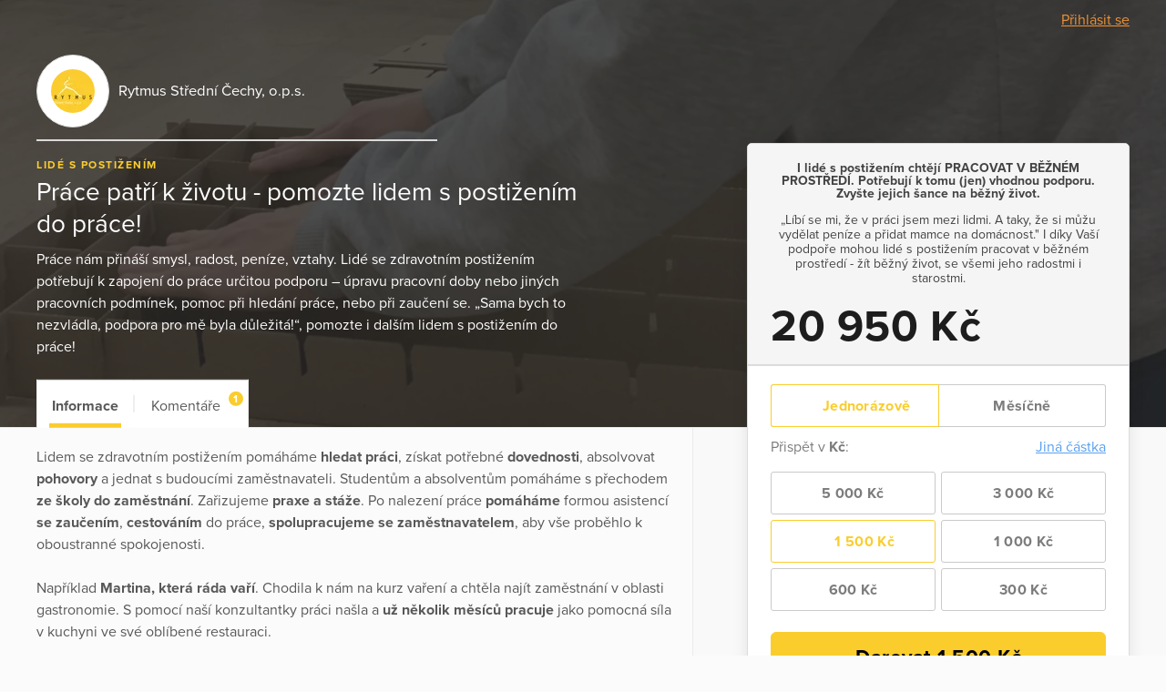

--- FILE ---
content_type: text/html; charset=utf-8
request_url: https://www.darujme.cz/podpora-zamestnavani
body_size: 12408
content:
<!DOCTYPE html>
<html lang="cs">
<head>
    <meta charset="utf-8">
    <meta name="viewport" content="width=device-width">
    <link rel="stylesheet" href="/assets/styles/1766521754-portal.css" media="screen">
    <link rel="stylesheet" href="/assets/styles/1766521754-print.css" media="print">
    <link rel="stylesheet" href="//cdn.jsdelivr.net/gh/orestbida/cookieconsent@v2.7.1/dist/cookieconsent.css">

    <title>Práce patří k životu - pomozte lidem s postižením do práce! | Darujme.cz</title>
    <meta name="description" content="Práce nám přináší smysl, radost, peníze, vztahy. Lidé se zdravotním postižením potřebují k zapojení do práce určitou podporu – úpravu pracovní doby nebo jiných pracovních podmínek, pomoc při hledání práce, nebo při zaučení se. „Sama bych to nezvládla, podpora pro mě byla důležitá!“, pomozte i dalším lidem s postižením do práce!">

    <link rel="icon" type="image/png" href="/assets/images/favicon.png" sizes="16x16">
    <link rel="icon" type="image/png" href="/assets/images/favicon-32x32.png" sizes="32x32">

    <!--[if lt IE 9]>
    <script src="/assets/node_modules/lt-ie-9/lt-ie-9.min.js"></script>
    <![endif]-->

    
    <meta property="og:locale" content="cs_CZ">
    <meta property="og:type" content="website">
    <meta property="og:title" content="Práce patří k životu - pomozte lidem s postižením do práce!">
    <meta property="og:description" content="Práce nám přináší smysl, radost, peníze, vztahy. Lidé se zdravotním postižením potřebují k zapojení do práce určitou podporu – úpravu pracovní doby nebo jiných pracovních podmínek, pomoc při hledání práce, nebo při zaučení se. „Sama bych to nezvládla, podpora pro mě byla důležitá!“, pomozte i dalším lidem s postižením do práce!">
    <meta property="og:site_name" content="Darujme.cz">
    <meta property="og:image" content="https://s3.eu-central-1.amazonaws.com/uploads.darujme.cz/project/social/logoRTM-WHT-Yellow-podtitul.jpg-8d41f2655e0b139b2f45ee8c655055d3.jpg">
    <meta name="twitter:card" content="summary">

    <meta property="og:url" content="https://www.darujme.cz/podpora-zamestnavani">

        <style type="text/css">.widget-secured, .promotion-social-purpose, .widget-custom-note { letter-spacing: 0.3px; } .project-article ul li:before, .promotion-content-body ul li:before, .promotion-content-synopsis ul li:before, .widget-description ul li:before { top: 0.75em; margin-top: -0.5em; background: rgba(250,205,45,0.5); } .project-article h1, .promotion-content-body h1, .promotion-content-synopsis h1, .widget-description h1, .project-article h2, .promotion-content-body h2, .promotion-content-synopsis h2, .widget-description h2, .project-article h3, .promotion-content-body h3, .promotion-content-synopsis h3, .widget-description h3, .project-article h4, .promotion-content-body h4, .promotion-content-synopsis h4, .widget-description h4, .project-article h5, .promotion-content-body h5, .promotion-content-synopsis h5, .widget-description h5, .project-article h6, .promotion-content-body h6, .promotion-content-synopsis h6, .widget-description h6 { font-family: 'proxima-nova', sans-serif; } .project-article ul ul, .promotion-content-body ul ul, .promotion-content-synopsis ul ul, .widget-description ul ul, .project-article ol ul, .promotion-content-body ol ul, .promotion-content-synopsis ol ul, .widget-description ol ul, .project-article ul ol, .promotion-content-body ul ol, .promotion-content-synopsis ul ol, .widget-description ul ol, .project-article ol ol, .promotion-content-body ol ol, .promotion-content-synopsis ol ol, .widget-description ol ol { font-size: 0.8em; } .project-article a, .promotion-content-body a, .promotion-content-synopsis a, .widget-description a, .promotionHead-author a, .promotion-social-textLink { color: #facd2d; } .project-article blockquote, .promotion-content-body blockquote, .promotion-content-synopsis blockquote, .widget-description blockquote { border-left-color: #fbd95f; } .promotionHead-author { font-weight: normal; } .promotionHead-author-name { font-weight: bold; } .promotionHead-title { margin: 0 0 0.25em 0; } .project .video-embed-wrapper, .promotion-content .video-embed-wrapper { padding-bottom: 56.25% ; } .button { background: #facd2d; font-family: 'proxima-nova', sans-serif; font-weight: bold; letter-spacing: 0.5px; transition: color 0.3s, background 0.3s, padding-right 0.3s 0.5s; } .button:focus, .button:hover { background: #f9c714; outline: none; } .button:active { background: #eebb06; box-shadow: inset 0 0 5px 0 #bd9404; } .button:before, .button:after { transition: opacity 0.3s 0.5s; } .button-ripple, .widget-submit:after { background-image: radial-gradient(circle, #000 10%, transparent 10.01%); -webkit-transform: scale(10, 10); transform: scale(10, 10); transition: opacity 1s, -webkit-transform 0.5s; transition: transform 0.5s, opacity 1s; transition: transform 0.5s, opacity 1s, -webkit-transform 0.5s; } .button.is-rippleReady .button-ripple, .widget-submit:active:after { -webkit-transform: scale(0, 0); transform: scale(0, 0); opacity: 0.2; } .button.view-secondary { border: 1px solid #facd2d; color: #facd2d; } .button.view-secondary:active { box-shadow: inset 0 0 1.5px 0 #eebb06; } .button.view-facebook:focus, .button.view-facebook:hover, .button.view-twitter:focus, .button.view-twitter:hover, .button.view-error:focus, .button.view-error:hover, .widget-periodic-button:hover, .widget-entries-button:hover, .widget-custom-input:focus, .widget-custom-input:hover, .widget-submit:focus, .widget-submit:hover, .widget-submit:active { outline: none; } .tag { color: #facd2d; font-size: 0.75em; } .promotion-background-custom { box-shadow: 0 2px 15px rgba(50,50,50,0.3); } .promotion-background-custom img { opacity: 0.7; } .promotion-in + .promotion-in { -webkit-box-ordinal-group: 2; -ms-flex-order: 1; order: 1; } .tab { padding: 1em 1em 0.7em 1em; } .tab:before { left: 0.8em; right: 0.8em; background: #facd2d; } .tab-count { right: 0.4em; padding: 0 0.16em; font-size: 0.75em; background: #facd2d; border-radius: 0.67em; } .tab.is-active:before, .tab:hover:before { height: 0.3em; } .widget { box-shadow: 0 2px 18px 0 rgba(0,0,0,0.09); } .widget-title { margin: 0.7em 0 0 0; } .widget-project-select { background: transparent; } .widget-project-button, .widget-periodic-button, .widget-entries-button { letter-spacing: 0.3px; transition: box-shadow 0.3s, color 0.3s, border-color 0.3s, background 0.3s; } .widget-project-select:focus + .widget-project-button, .widget-project-select:active + .widget-project-button { outline: none; box-shadow: 0 0 7px 0 #b3b3b3; } .widget-current { letter-spacing: 0.6px; } .widget-bar-fill { background: #facd2d; } .widget-bar-fill:before { background: rgba(255,255,255,0.2); } .widget-target { margin: 0.3em 0; } .widget-stats-in { margin: 0.75em -1em 0 -1em; } .widget-stats-item { padding: 0.5em 1em; } .widget-hide { width: 0.1px; height: 0.1px; } .widget-periodic-input:focus + .widget-periodic-button, .widget-entries-input:focus + .widget-entries-button, .widget-periodic-input:active + .widget-periodic-button, .widget-entries-input:active + .widget-entries-button { z-index: 1; outline: none; box-shadow: 0 0 7px 0 #b3b3b3; } .widget-periodic-input:checked + .widget-periodic-button, .widget-entries-input:checked + .widget-entries-button { z-index: 2; color: #facd2d; border-color: #facd2d; } .widget-periodic-button:first-of-type:before { border-right: 1px solid #facd2d; } .widget-periodic-button:last-of-type { border-left-color: #facd2d; } .widget-custom-open { transition: opacity 0.3s, visibility 0.3s; } .widget-custom-radio:checked ~ .widget-custom-open { visibility: hidden; opacity: 0; transition-delay: 0s; } .widget-custom-fieldset { transition: opacity 0.3s, max-height 0.3s, visibility 0.3s; } .widget-custom-radio:checked ~ .widget-custom-fieldset { opacity: 1; max-height: 50px; visibility: visible; transition-delay: 0s; } .widget-custom-input { letter-spacing: 0.3px; transition: box-shadow 0.3s, color 0.3s, border-color 0.3s, background 0.3s; background: transparent; } .widget-custom-note + .widget-custom-input { float: right; width: 50%; } .widget-submit { letter-spacing: 0.5px; color: #000; transition: box-shadow 0.3s, color 0.3s, border-color 0.3s, background 0.3s; border-color: #facd2d; background: #facd2d; } .widget-bubble-frame, .widget-bubble-arrow { transition: border-color 0.2s, box-shadow 0.2s; } @media (min-width: 480px){ .promotionHead-title { font-size: 30px; } } @media (min-width: 768px){ .promotionHead-title { font-size: 45px; } .promotion-footer { display: -webkit-box; display: -ms-flexbox; display: flex; -ms-flex-wrap: wrap; flex-wrap: wrap; -webkit-box-align: end; -ms-flex-align: end; align-items: flex-end; } .promotion-footer-item { width: 50%; } } @media (max-width: 1099px){ .promotionHead { color: #434343; } .promotionHead-title { color: #1d1d1d; } } @media (min-width: 1100px){ .project-head-in { margin-left: 0; padding-bottom: 1em; } .project-body { margin-left: 0; padding-top: 80px; min-height: 600px; } .project-body:before { position: absolute; bottom: 0; top: 60px; left: calc(100% + 20px); width: 60vw; background: #f9f9f9; border-left: 1px solid #ebebeb; border-bottom: 1px solid #ebebeb; content: ''; } .project-body-divider { margin-left: -60vw; border-top-width: 2px; } .project-widget { position: absolute; top: 0; right: 0; left: 0; padding-top: 157px; margin-bottom: 0; display: -webkit-box; display: -ms-flexbox; display: flex; -webkit-box-pack: end; -ms-flex-pack: end; justify-content: flex-end; } .project-widget-in { padding-left: 20px; } .project-widget-frame { width: 420px; margin: 0; } .project-navigation { position: absolute; left: 0; top: 60px; -webkit-transform: translateY(-100%); transform: translateY(-100%); text-align: left; border: solid 1px #ebebeb; border-bottom: none; } .promotion { background: #f9f9f9; } .promotion:after { display: block; } .promotion-background { display: block; position: absolute; left: 0; right: 0; top: 0; text-align: center; } .promotion-in { position: relative; z-index: 1; display: -webkit-box; display: -ms-flexbox; display: flex; -ms-flex-wrap: wrap; flex-wrap: wrap; } .promotion-content-frame { border: 1px solid #ebebeb; } .promotion-content-wrap { width: 600px; } .promotion-content-video { width: 100%; } .promotion-content, .promotion-social { padding-left: 20px; padding-right: 20px; } .promotion-aside { -webkit-box-flex: 1; -ms-flex: 1; flex: 1; -webkit-box-ordinal-group: 2; -ms-flex-order: 1; order: 1; margin-left: 20px; display: -webkit-box; display: -ms-flexbox; display: flex; -webkit-box-pack: end; -ms-flex-pack: end; justify-content: flex-end; } .promotion-aside-in { width: 420px; } .promotion-footer { margin-top: 40px; } .promotion-navigation { padding: 0 20px; } .promotion-navigation-in { margin: 0 -0.8em; -webkit-box-pack: start; -ms-flex-pack: start; justify-content: flex-start; } } @media (min-width: 1240px){ .project-body { max-width: 700px; } .project-widget { max-width: none; width: 1240px; } } @media (min-width: 1200px){ .promotion-content-wrap { width: 680px; } } @media (max-width: 479px){ .widget-current { font-size: 10vw; } } @media (min-width: 440px){ .widget-periodic-input:checked + .widget-periodic-button .widget-tick, .widget-entries-input:checked + .widget-entries-button .widget-tick, .widget-submit .widget-tick { display: inline-block; } } </style>

    <script>
        window.dataLayer = window.dataLayer || [];
        
        dataLayer.push({"user":{"type":"Guest"},"page":{"type":"project_detail"},"client":{"organizationId":1200230,"organizationName":"Rytmus St\u0159edn\u00ed \u010cechy, o.p.s.","projectId":1208030,"projectName":"Pr\u00e1ce pat\u0159\u00ed k \u017eivotu - pomozte lidem s posti\u017een\u00edm do pr\u00e1ce!"},"tracking":[]});
    </script>
    <script>
        (function(w,d,s,l,i){w[l]=w[l]||[];w[l].push({'gtm.start':new Date().getTime(),event:'gtm.js'});
        var f=d.getElementsByTagName(s)[0],j=d.createElement(s),dl=l!='dataLayer'?'&l='+l:'';j.async=true;
        j.src='https://www.googletagmanager.com/gtm.js?id='+i+dl;f.parentNode.insertBefore(j,f);
        })(window,document,'script','dataLayer',"GTM-KKFDBCQ");
    </script>

    <script>
        initComponents = [
            { name: 'shapes', data: { url: ""+'/assets/sprites/' + "1766521754-" + 'shapes.svg' } },
            { name: 'objectFit', data: { url: ""+'/assets/node_modules/objectFitPolyfill/dist/objectFitPolyfill.min.js' } },
            { name: 'buttonRipple', place: 'body', },
        ]
    </script>
</head>

<body class="f-js-disabled">
    <noscript>
        <iframe src="https://www.googletagmanager.com/ns.html?id=GTM-KKFDBCQ"
                height="0"
                width="0"
                style="display:none;visibility:hidden"
        >
        </iframe>
    </noscript>
<script>
    (function(){
        var body = document.body;
        body.className = body.className.replace(/(^|\s)f-js-disabled(?!\S)/g, '$1f-js-enabled');
    })();
</script>

    <div class="fillVH">
        <div class="fillVH-content">


<section class="simpleTopMenu">
    <div class="simpleTopMenu-wrapper">
        <div>
            <div class="menu-user">
                    <a href="/prihlaseni?_backlink=%2Fpodpora-zamestnavani">
                        Přihlásit se
                    </a>
            </div>
        </div>
    </div>
</section>



<div class="project" id="project-696fd7de8f09f">
    <section class="project-head">
        <div class="cover">

    <picture class="picture">
        <source sizes="100vw" srcset="https://images.darujme.cz/[base64] 300w, https://images.darujme.cz/[base64] 900w, https://images.darujme.cz/[base64] 1500w, https://images.darujme.cz/[base64] 2100w, https://images.darujme.cz/[base64] 2700w">
        <img class="cover-image cover-transparency-50" src="https://s3.eu-central-1.amazonaws.com/uploads.darujme.cz/project/header/darujme-zahlavi.jpg-e2d03501d210af886ba31fe882450daa.jpg" alt="" loading="lazy">
    </picture>
        </div>

        <div class="wrap">
            <div class="project-head-in">



<section class="organizationHead view-aside">
        <a href="/organizace/1200230" class="organizationHead-title-link">
    <div class="organizationHead-logo">

<div class="organizationLogo view-medium">
    <div class="organizationLogo-in">


<div class="avatar view-logo">

    <picture class="picture">
        <source sizes="48px" srcset="https://images.darujme.cz/[base64] 48w, https://images.darujme.cz/[base64] 72w, https://images.darujme.cz/[base64] 96w, https://images.darujme.cz/[base64] 144w">
        <img class="avatar-image" data-object-fit="contain" src="https://s3.eu-central-1.amazonaws.com/uploads.darujme.cz/organization/logo/logo-rytmus.png-d707b69faa843e18c4820f43e2d1aa33.png" alt="" loading="lazy">
    </picture>
</div>
    </div>
</div>
    </div>
    <h1 class="organizationHead-title">
            Rytmus Střední Čechy, o.p.s.
    </h1>
<hr class="hr view-aside organizationHead-separator">
        </a>
</section>

<div class="projectGist view-detail">

<div class="tag-wrap">
    <span class="tag">
            Lidé s postižením
    </span>
</div>
        <h1 class="projectGist-title">
            Práce patří k životu - pomozte lidem s postižením do práce!
        </h1>
        <p class="projectGist-description ">
                Práce nám přináší smysl, radost, peníze, vztahy.

Lidé se zdravotním postižením potřebují k zapojení do práce určitou podporu – úpravu pracovní doby nebo jiných pracovních podmínek, pomoc při hledání práce, nebo při zaučení se.  

„Sama bych to nezvládla, podpora pro mě byla důležitá!“, pomozte i dalším lidem s postižením do práce!  


        </p>
</div>
            </div>
        </div>
    </section>

    <section class="project-widget">
        <div class="project-widget-in">
            <div class="project-widget-frame">
                <div class="sticky view-widget" id="sticky-696fd7de90daa">

 

<div id="portal-widget696fd7de920b5">





<form action="/darovat/1208030" method="get" id="widget" class="widget widget-oneTime" target="_top">
    <input type="hidden" name="currency" value="CZK">
    <input type="hidden" name="locale" value="cs">
    <input type="hidden" name="portalWidget" value="1">

        <input name="project" type="hidden" value="1208030">

    <div class="widget-head">


        <h1 class="widget-title">
            I lidé s postižením chtějí PRACOVAT V BĚŽNÉM PROSTŘEDÍ. Potřebují k tomu (jen) vhodnou podporu. Zvyšte jejich šance na běžný život.
        </h1>




        <div class="widget-description">
            „Líbí se mi, že v práci jsem mezi lidmi. A taky, že si můžu vydělat peníze a přidat mamce na domácnost."
I díky Vaší podpoře mohou lidé s postižením pracovat v běžném prostředí - žít běžný život, se všemi jeho radostmi i starostmi. 
        </div>

        <div class="widget-progress">

                <div class="widget-current">
                    20 950 Kč
                </div>
        </div>


    </div>


    <div class="widget-body">
                <div id="frequency" class="widget-periodic">
                        <input id="periodic-696fd7de92344" class="widget-hide widget-periodic-input" type="radio" name="frequency" value="once" checked>
                        <label for="periodic-696fd7de92344" class="widget-periodic-button">
    <span class="widget-tick">


    <svg class="shape shape-success" aria-label="" title=""
        role="img">
        <use href="#shape-success"></use>
    </svg>
    </span>
                            Jednorázově
                        </label>

                        <input id="periodic-696fd7de923a8" class="widget-hide widget-periodic-input" type="radio" name="frequency" value="monthly">
                        <label for="periodic-696fd7de923a8" class="widget-periodic-button">
    <span class="widget-tick">


    <svg class="shape shape-success" aria-label="" title=""
        role="img">
        <use href="#shape-success"></use>
    </svg>
    </span>
                            Měsíčně
                        </label>
                </div>


            <div id="amount">
                <div class="widget-custom widget-visible-conditional widget-visible-recurrent widget-visible-oneTime">
                    <input id="widget-custom-open" class="widget-hide widget-custom-radio" type="radio" name="entry" value="custom">
                    <div class="widget-custom-title">

                        Přispět v                         <span class="widget-custom-currency">Kč</span>:
                    </div>
                    <label for="widget-custom-open" class="widget-custom-open">
                        Jiná částka
                    </label>
                    <div class="widget-custom-fieldset">
                        <label for="custom-amount" class="widget-custom-note">
                            Napište prosím částku,<br>
kterou chcete přispět.
                        </label>
                        <input id="custom-amount" class="widget-custom-input" type="number" min="1"
                                     name="custom-amount" data-value-pattern="%amount%&nbsp;Kč">
                    </div>
                </div>

                <div class="widget-visible-conditional widget-visible-oneTime">
                    <div class="widget-entries widget-entries-even">
                        <div class="widget-entries-item">
                            <input id="entry-696fd7de9248d" class="widget-hide widget-entries-input" type="radio" name="entry"
                                         data-id="2058756"
                                         value="5000" data-value-formatted="5 000 Kč"
                                         data-default=""
                                         data-pledge-type="one_time_pledge">
                            <label for="entry-696fd7de9248d" class="widget-entries-button">
    <span class="widget-tick">


    <svg class="shape shape-success" aria-label="" title=""
        role="img">
        <use href="#shape-success"></use>
    </svg>
    </span>
                                    5 000 Kč
                            </label>
                        </div>
                        <div class="widget-entries-item">
                            <input id="entry-696fd7de924f9" class="widget-hide widget-entries-input" type="radio" name="entry"
                                         data-id="2058757"
                                         value="3000" data-value-formatted="3 000 Kč"
                                         data-default=""
                                         data-pledge-type="one_time_pledge">
                            <label for="entry-696fd7de924f9" class="widget-entries-button">
    <span class="widget-tick">


    <svg class="shape shape-success" aria-label="" title=""
        role="img">
        <use href="#shape-success"></use>
    </svg>
    </span>
                                    3 000 Kč
                            </label>
                        </div>
                        <div class="widget-entries-item">
                            <input id="entry-696fd7de9252e" class="widget-hide widget-entries-input" type="radio" name="entry"
                                         data-id="2058758"
                                         value="1500" data-value-formatted="1 500 Kč"
                                         data-default="1"
                                         data-pledge-type="one_time_pledge" checked>
                            <label for="entry-696fd7de9252e" class="widget-entries-button">
    <span class="widget-tick">


    <svg class="shape shape-success" aria-label="" title=""
        role="img">
        <use href="#shape-success"></use>
    </svg>
    </span>
                                    1 500 Kč
                            </label>
                        </div>
                        <div class="widget-entries-item">
                            <input id="entry-696fd7de9254d" class="widget-hide widget-entries-input" type="radio" name="entry"
                                         data-id="2058759"
                                         value="1000" data-value-formatted="1 000 Kč"
                                         data-default=""
                                         data-pledge-type="one_time_pledge">
                            <label for="entry-696fd7de9254d" class="widget-entries-button">
    <span class="widget-tick">


    <svg class="shape shape-success" aria-label="" title=""
        role="img">
        <use href="#shape-success"></use>
    </svg>
    </span>
                                    1 000 Kč
                            </label>
                        </div>
                        <div class="widget-entries-item">
                            <input id="entry-696fd7de92569" class="widget-hide widget-entries-input" type="radio" name="entry"
                                         data-id="2058760"
                                         value="600" data-value-formatted="600 Kč"
                                         data-default=""
                                         data-pledge-type="one_time_pledge">
                            <label for="entry-696fd7de92569" class="widget-entries-button">
    <span class="widget-tick">


    <svg class="shape shape-success" aria-label="" title=""
        role="img">
        <use href="#shape-success"></use>
    </svg>
    </span>
                                    600 Kč
                            </label>
                        </div>
                        <div class="widget-entries-item">
                            <input id="entry-696fd7de92582" class="widget-hide widget-entries-input" type="radio" name="entry"
                                         data-id="2058761"
                                         value="300" data-value-formatted="300 Kč"
                                         data-default=""
                                         data-pledge-type="one_time_pledge">
                            <label for="entry-696fd7de92582" class="widget-entries-button">
    <span class="widget-tick">


    <svg class="shape shape-success" aria-label="" title=""
        role="img">
        <use href="#shape-success"></use>
    </svg>
    </span>
                                    300 Kč
                            </label>
                        </div>
                    </div>
                </div>
                <div class="widget-visible-conditional widget-visible-recurrent">
                    <div class="widget-entries widget-entries-even">
                        <div class="widget-entries-item">
                            <input id="entry-696fd7de925a4" class="widget-hide widget-entries-input" type="radio" name="entry"
                                         data-id="2058762"
                                         value="100" data-value-formatted="100 Kč"
                                         data-default=""
                                         data-pledge-type="recurrent_pledge">
                            <label for="entry-696fd7de925a4" class="widget-entries-button">
    <span class="widget-tick">


    <svg class="shape shape-success" aria-label="" title=""
        role="img">
        <use href="#shape-success"></use>
    </svg>
    </span>
                                    100 Kč
                            </label>
                        </div>
                        <div class="widget-entries-item">
                            <input id="entry-696fd7de925ce" class="widget-hide widget-entries-input" type="radio" name="entry"
                                         data-id="2058763"
                                         value="300" data-value-formatted="300 Kč"
                                         data-default=""
                                         data-pledge-type="recurrent_pledge">
                            <label for="entry-696fd7de925ce" class="widget-entries-button">
    <span class="widget-tick">


    <svg class="shape shape-success" aria-label="" title=""
        role="img">
        <use href="#shape-success"></use>
    </svg>
    </span>
                                    300 Kč
                            </label>
                        </div>
                        <div class="widget-entries-item">
                            <input id="entry-696fd7de92603" class="widget-hide widget-entries-input" type="radio" name="entry"
                                         data-id="2058764"
                                         value="500" data-value-formatted="500 Kč"
                                         data-default=""
                                         data-pledge-type="recurrent_pledge">
                            <label for="entry-696fd7de92603" class="widget-entries-button">
    <span class="widget-tick">


    <svg class="shape shape-success" aria-label="" title=""
        role="img">
        <use href="#shape-success"></use>
    </svg>
    </span>
                                    500 Kč
                            </label>
                        </div>
                        <div class="widget-entries-item">
                            <input id="entry-696fd7de9262d" class="widget-hide widget-entries-input" type="radio" name="entry"
                                         data-id="2058765"
                                         value="1000" data-value-formatted="1 000 Kč"
                                         data-default=""
                                         data-pledge-type="recurrent_pledge">
                            <label for="entry-696fd7de9262d" class="widget-entries-button">
    <span class="widget-tick">


    <svg class="shape shape-success" aria-label="" title=""
        role="img">
        <use href="#shape-success"></use>
    </svg>
    </span>
                                    1 000 Kč
                            </label>
                        </div>
                    </div>
                </div>
            </div>

            <button class="widget-submit" id="submit" data-initial-text="Darovat" data-amount-text="Darovat %amount%" data-widget-submit="true">


                    Darovat <span class="widget-submit-value">1 500</span>&nbsp;Kč
            </button>

            <script>
                initComponents.push({name: 'gtmCampaignDetail'})
            </script>

                <div class="widget-notes" id="notes" style="display: none;">
                    <div class="widget-bubble">
                        <div class="widget-bubble-in">
                                    <div class="widget-bubble-content" data-id="2058756" style="display: none;">
                                        umožní poskytnout dlouhodobou podporu zaměstnavateli i klientovi, aby byl součástí týmu a práci si udržel
                                    </div>
                                    <div class="widget-bubble-content" data-id="2058757" style="display: none;">
                                        pokryje pomoc klientovi se zaučením v nové pracovní pozici
                                    </div>
                                    <div class="widget-bubble-content" data-id="2058758" style="display: none;">
                                        umožní poskytnout podporu klientovi, aby zvládl první den v práci
                                    </div>
                                    <div class="widget-bubble-content" data-id="2058759" style="display: none;">
                                        zajistí exkurzi studentů s postižením u konkrétních zaměstnavatelů, aby si udělali představu o své budoucí práci
                                    </div>
                                    <div class="widget-bubble-content" data-id="2058760" style="display: none;">
                                        uhradí pomoc klientovi s oslovením zaměstnavatele
                                    </div>
                                    <div class="widget-bubble-content" data-id="2058761" style="display: none;">
                                        zaplatí doprovod pro klienta na autobus, aby se dostal do práce
                                    </div>
                            <div class="widget-bubble-frame">
                                <div class="widget-bubble-arrow" id="bubble-arrow"></div>
                            </div>
                        </div>
                    </div>
                </div>

            <div class="widget-secured">
                <span class="widget-secured-icon">


    <svg class="shape shape-lock" aria-label="" title=""
        role="img">
        <use href="#shape-lock"></use>
    </svg>
                </span>

                    zabezpečeno Darujme.cz
            </div>
         
    </div>
</form>
</div>
<script type="text/javascript">
    initComponents.push({
        name: 'portalWidget',
        place: '#' + "portal-widget696fd7de920b5",
    });
</script>

                    <footer class="project-widget-footer">
<div class="attribution">
    <a href="/" target="_blank">

<div class="logoDarujme view-widget">
    <div class="logoDarujme-in">


    <svg class="shape shape-butterfly logoDarujme-butterfly" aria-label="" title=""
        role="img">
        <use href="#shape-butterfly"></use>
    </svg>


    <svg class="shape shape-darujme logoDarujme-text" aria-label="" title=""
        role="img">
        <use href="#shape-darujme"></use>
    </svg>
    </div>
</div>
    </a>

<div class="foundation view-widget">
    <a href="https://www.nadacevia.cz/" target="_blank" rel="noopener">


    <svg class="shape shape-nadace-via foundation-logo" aria-label="" title=""
        role="img">
        <use href="#shape-nadace-via"></use>
    </svg>
    </a>
</div>
</div>
                    </footer>

                </div>

                <script type="text/javascript">
                    initComponents.push({
                        name: 'sticky',
                        place: window,
                        data: {
                            targetId: "sticky-696fd7de90daa",
                            bottomLineElementId: "project-696fd7de8f09f",
                        }
                    })
                </script>
            </div>
        </div>
    </section>

    <div class="project-body-wrap">
        <div class="wrap">

            <section class="project-body" id="project-tabs-container">


                <nav class="project-navigation">

                    <div class="tab-wrap">

<a data-text="Informace" class="tab is-active" href="#informace">
    Informace
</a>


                            <span class="tab-separator"></span>

<a data-text="Komentáře" class="tab view-count" href="#prispevatele">
    Komentáře
    <span class="tab-count">
        1
    </span>
</a>
                    </div>

                </nav>



<section id="informace" class="tabPane is-visible is-active">
                        <article class="project-article">
                        <div>Lidem se zdravotním postižením pomáháme <strong>hledat práci</strong>, získat potřebné <strong>dovednosti</strong>, absolvovat <strong>pohovory </strong>a jednat s budoucími zaměstnavateli. Studentům a absolventům pomáháme s přechodem <strong>ze školy do zaměstnání</strong>. Zařizujeme <strong>praxe a stáže</strong>. Po nalezení práce <strong>pomáháme </strong>formou asistencí <strong>se zaučením</strong>, <strong>cestováním </strong>do práce, <strong>spolupracujeme se zaměstnavatelem</strong>, aby vše proběhlo k oboustranné spokojenosti. <br /><br /></div><div>Například <strong>Martina, která ráda vaří</strong>. Chodila k nám na kurz vaření a chtěla najít zaměstnání v oblasti gastronomie. S pomocí naší konzultantky práci našla a <strong>už několik měsíců pracuje</strong> jako pomocná síla v kuchyni ve své oblíbené restauraci. <br /><br /></div><div>PRÁCE PATŘÍ K ŽIVOTU, PODPOŘTE ZAMĚSTNÁVÁNÍ LIDÍ S POSTIŽENÍM.<br /><br /><br /><figure class="attachment attachment-preview jpg" data-trix-attachment="{&quot;contentType&quot;:&quot;image/jpeg&quot;,&quot;filename&quot;:&quot;prace_darujme_banner.jpg&quot;,&quot;filesize&quot;:114174,&quot;height&quot;:512,&quot;href&quot;:&quot;https://s3.eu-central-1.amazonaws.com/uploads.darujme.cz/project/attachment/prace-darujme-banner.jpg-aec32fbb454b238cfe9850d216d3b3c7.jpg&quot;,&quot;url&quot;:&quot;https://s3.eu-central-1.amazonaws.com/uploads.darujme.cz/project/attachment/prace-darujme-banner.jpg-aec32fbb454b238cfe9850d216d3b3c7.jpg&quot;,&quot;width&quot;:1024}" data-trix-content-type="image/jpeg"><picture class="picture"><source sizes="620px" srcSet="https://images.darujme.cz/[base64] 620w, https://images.darujme.cz/[base64] 930w, https://images.darujme.cz/[base64] 1240w, https://images.darujme.cz/[base64] 1860w"><img src="https://s3.eu-central-1.amazonaws.com/uploads.darujme.cz/project/attachment/prace-darujme-banner.jpg-aec32fbb454b238cfe9850d216d3b3c7.jpg" alt="" loading="lazy"></picture></figure><br /><br /><figure class="attachment attachment-preview jpg" data-trix-attachment="{&quot;contentType&quot;:&quot;image/jpeg&quot;,&quot;filename&quot;:&quot;banner_prace.jpg&quot;,&quot;filesize&quot;:85089,&quot;height&quot;:424,&quot;href&quot;:&quot;https://s3.eu-central-1.amazonaws.com/uploads.darujme.cz/project/attachment/banner-prace.jpg-623c8a2c24456db4fe73ca11f712b817.jpg&quot;,&quot;url&quot;:&quot;https://s3.eu-central-1.amazonaws.com/uploads.darujme.cz/project/attachment/banner-prace.jpg-623c8a2c24456db4fe73ca11f712b817.jpg&quot;,&quot;width&quot;:1225}" data-trix-content-type="image/jpeg"><picture class="picture"><source sizes="620px" srcSet="https://images.darujme.cz/[base64] 620w, https://images.darujme.cz/[base64] 930w, https://images.darujme.cz/[base64] 1240w, https://images.darujme.cz/[base64] 1860w"><img src="https://s3.eu-central-1.amazonaws.com/uploads.darujme.cz/project/attachment/banner-prace.jpg-623c8a2c24456db4fe73ca11f712b817.jpg" alt="" loading="lazy"></picture></figure><br /><br /><br /><br /></div>
                    </article>


<section id="share-696fd7de93f63" class="share">
    Sdílet:


<a id="share-fb-696fd7de93f8c" href="https://www.facebook.com/sharer/sharer.php?u=https%3A%2F%2Fwww.darujme.cz%2Fpodpora-zamestnavani" target="_blank" rel="noopener" class="share-site share-site-fb">
    

    <svg class="shape shape-share-fb button-icon" aria-label="" title=""
        role="img">
        <use href="#shape-share-fb"></use>
    </svg>
 
</a>
<script>
    initComponents.push({
        name: 'share',
        place: '#' + "share-fb-696fd7de93f8c",
        data: {
            site: 'facebook',
            url: "https://www.darujme.cz/podpora-zamestnavani",
            text: ""
        }
    })
</script>


<a id="share-tw-696fd7de93fd0" href="https://twitter.com/intent/tweet?text=%20https%3A%2F%2Fwww.darujme.cz%2Fpodpora-zamestnavani" target="_blank" rel="noopener" class="share-site share-site-tw">
    

    <svg class="shape shape-share-tw button-icon" aria-label="" title=""
        role="img">
        <use href="#shape-share-tw"></use>
    </svg>
 
</a>
<script>
    initComponents.push({
        name: 'share',
        place: '#' + "share-tw-696fd7de93fd0",
        data: {
            site: 'twitter',
            url: "https://www.darujme.cz/podpora-zamestnavani",
            text: ""
        }
    })
</script>


<a id="share-li-696fd7de94004" href="https://www.linkedin.com/sharing/share-offsite/?url=https%3A%2F%2Fwww.darujme.cz%2Fpodpora-zamestnavani" target="_blank" rel="noopener" class="share-site share-site-li">
    

    <svg class="shape shape-share-li button-icon" aria-label="" title=""
        role="img">
        <use href="#shape-share-li"></use>
    </svg>
 
</a>
<script>
    initComponents.push({
        name: 'share',
        place: '#' + "share-li-696fd7de94004",
        data: {
            site: 'linked-in',
            url: "https://www.darujme.cz/podpora-zamestnavani",
            text: ''
        }
    })
</script>
</section>

                    <section class="project-promotion">
                        Podpořte tento projekt ještě víc a zapojte kamarády
                        <span class="project-promotion-create">
                            <a href="/vyzvat/1208030" class="button view-secondary">
                                Založit dárcovskou výzvu
                            </a>
                        </span>
                    </section>


</section>



<section id="prispevatele" class="tabPane">
    
<div class="pledgeComment">
    <div class="pledgeComment-info">
        <div class="pledgeComment-avatar">

    <div class="avatar view-user">


    <svg class="shape shape-avatar view-fill" aria-label="" title=""
        role="img">
        <use href="#shape-avatar"></use>
    </svg>
    </div>
        </div>
    </div>
    <div class="pledgeComment-comment">
        <div class="bubble">
            <div class="bubble-in">
                <div class="bubble-content">
                    <p>
                        Přeji ať všem zaměstnání přináší radost. <br>

                    </p>
                    <div class="pledgeComment-meta">
                        <div class="pledgeComment-author">
                            Alena Hejná
                        </div>
                        <div class="pledgeComment-amount">
                            300 Kč
                        </div>
                    </div>
                </div>
                <div class="bubble-frame">
                    <div class="bubble-arrow bubble-arrow-left"></div>
                </div>
            </div>
        </div>
    </div>
    <div class="pledgeComment-info"></div>
</div>





</section>

            </section>
            <script type="text/javascript">
                initComponents.push({
                    name: 'tabs',
                    place: '#' + "project-tabs-container",
                    data: {
                        handleClass: 'tab'
                    }
                })

                initComponents.push({
                    name: 'linkTargetBlank',
                    place: '#' + "informace"
                })
            </script>
        </div>
    </div>

</div>
        </div>
        <div class="fillVH-footer">
<footer>

    <div class="wrap">

        <div class="footer-boxes">

            <section class="footer-box footer-box-content">
                <div class="footer-box-in">
                    <div class="legal">
    Provozovatelem portálu <a href="/" target="_blank" class="legal-secret">Darujme.cz</a> je <a href="https://www.nadacevia.cz/" target="_blank" rel="noopener" class="legal-secret">Nadace VIA</a>, IČ 67360114.
</div>

                </div>
            </section>

        </div>

    </div>
</footer>
        </div>
        <div id="cookie-consent"></div>
    </div>

        <script src="//ajax.googleapis.com/ajax/libs/jquery/2.2.0/jquery.min.js" defer></script>
        <script src="https://cdn.ravenjs.com/3.27.0/raven.min.js" defer></script>
        <script src="/assets/vendor/nette/forms/src/assets/netteForms.js" defer></script>
        <script src="/assets/scripts/1766521754-portal.js" defer></script>
        <script>
            initComponents.push({
                name: 'cookieConsent',
                place: '#cookie-consent',
                data: {
                    locale: 'cs',
                    translations: {
                        weUseCookies: "Tento web využívá cookies",
                        infoBoxText: "Abychom vám zajistili co možná nejsnadnější použití našich webových stránek, používáme soubory cookies. Souhlas s těmito technologiemi nám umožní přizpůsobit obsah vašim potřebám a vyhodnocovat návštěvnost webu. Níže nám můžete udělit svůj souhlas a nastavit zásady užití souborů cookies. Samozřejmě můžete všechny volitelné cookies odmítnout kliknutím <a href=\"#\" id=\"reject-all-cookies-custom\">zde<\/a>. Odmítnutí souhlasu může nepříznivě ovlivnit určité vlastnosti a funkce webu.",
                        accept: "Přijmout",
                        settings: "Nastavení zásad",
                        acceptAll: "Přijmout vše",
                        saveSettings: "Uložit nastavení",
                        rejectAll: "Odmítnout vše",
                        close: "Zavřít",
                        name: "Název",
                        domain: "Doména",
                        expiration: "Expirace",
                        description: "Popis",
                        infoBarDetail1: "Pro fungování webových stránek Darujme.cz využíváme cookies, což jsou malé soubory, které naše stránky pomocí prohlížeče ukládají do vašeho zařízení nebo z něj čtou. Cookies dokáží zaznamenat určité specifické informace z vašich návštěv na webových stránkách. Cookies můžeme podle jejich účelů rozdělit na nezbytné a analytické cookies.",
                        essential: "Nezbytné",
                        essentialsText: "Nezbytné cookies jsou ty, které jsou potřebné pro správné fungování webu – např. zabezpečení webu nebo možnost přihlašování do účtu. Tyto cookies proto nemůžete odmítnout a nepotřebujeme k jejich zpracování váš souhlas.",
                        phpsessidCookieReason: "Identifikátor session na serveru.",
                        phpsessidwpCookieReason: "Identifikátor session na serveru.",
                        ccCookieReason: "Nastavení, které cookies se mohou v prohlížeči ukládat.",
                        visitorIdCookieReason: "Uchovává identifikaci webového prohlížeče (User-Agent).",
                        AWSALBCookieReason: "Registruje serverovou instanci, které obsluhuje návštěvníka. Používá se na rozložení serverové zátěze.",
                        AWSALBCORSCookieReason: "Registruje serverovou instanci, které obsluhuje návštěvníka. Používá se na rozložení serverové zátěze.",
                        iclCookieReason: "Obsahuje aktuálně nastavený jazyk webu.",
                        wpmlRefererCookieReason: "Ukládá poslední navštívenou url na webu.",
                        announcementCookieReason: "Ukládá uživatelem zavřená oznámení.",
                        analytics: "Analytické",
                        analyticsText: "Analytické cookies nám slouží ke statistikám, přehledům a optimalizaci webu. Díky tomu pak sledujeme návštěvnost našich stránek i to, odkud jste k nám přišli a co vás tu zaujalo. To vše samozřejmě bez identifikace konkrétních uživatelů.",
                        gaCookieReason: "Registruje unikátní ID, které je použito pro statistická data.",
                        gatCookieReason: "Použiváno Google Analytics ke snížení počtu požadavků.",
                        gidCookieReason: "Registruje unikátní ID, které je použito pro statistická data.",
                        day: "den",
                        days: "dní",
                        months: "měsíců",
                        year: "rok",
                        yearsUnder5: "roky",
                    }
                }
            })
        </script>
<script src="https://use.typekit.net/gug2buz.js"></script>
<script>try{Typekit.load({ async: true });}catch(e){}</script>
</body>
</html>
